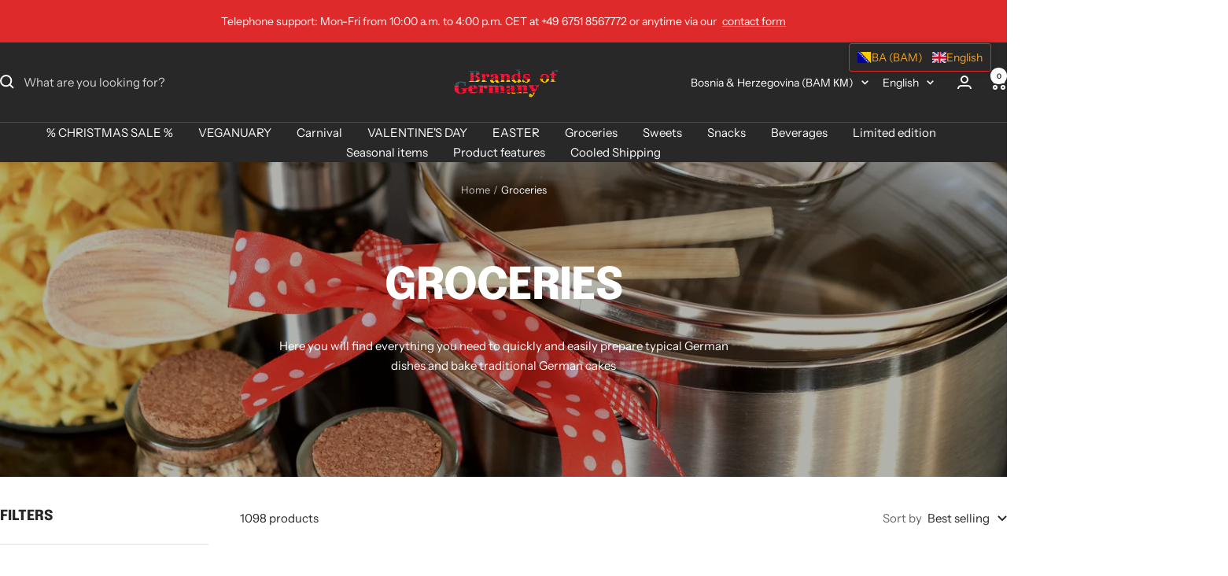

--- FILE ---
content_type: text/javascript
request_url: https://brands-of-germany.com/cdn/shop/t/12/assets/custom.js?v=167639537848865775061717833199
body_size: -688
content:
//# sourceMappingURL=/cdn/shop/t/12/assets/custom.js.map?v=167639537848865775061717833199


--- FILE ---
content_type: text/javascript; charset=utf-8
request_url: https://brands-of-germany.com/en-ba/cart.js
body_size: -234
content:
{"token":"63854bc08112c40cf5cb82ec33116e36","note":null,"attributes":{},"original_total_price":0,"total_price":0,"total_discount":0,"total_weight":0.0,"item_count":0,"items":[],"requires_shipping":false,"currency":"BAM","items_subtotal_price":0,"cart_level_discount_applications":[],"discount_codes":[]}